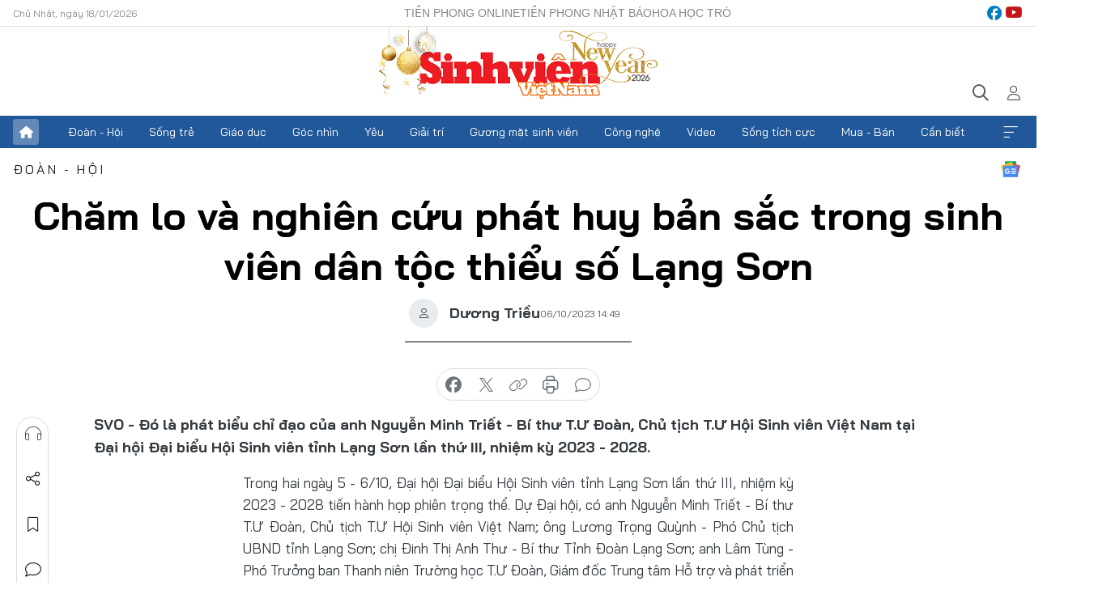

--- FILE ---
content_type: text/html;charset=utf-8
request_url: https://svvn.tienphong.vn/cham-lo-va-nghien-cuu-phat-huy-ban-sac-trong-sinh-vien-dan-toc-thieu-so-lang-son-post1575832.tpo
body_size: 16434
content:
<!DOCTYPE html> <html lang="vi" class="svvn "> <head> <title>Chăm lo và nghiên cứu phát huy bản sắc trong sinh viên dân tộc thiểu số Lạng Sơn | Báo điện tử Tiền Phong</title> <meta name="description" content="Đó là phát biểu chỉ đạo của anh Nguyễn Minh Triết - Bí thư T.Ư Đoàn, Chủ tịch T.Ư Hội Sinh viên Việt Nam tại Đại hội Đại biểu Hội Sinh viên tỉnh Lạng Sơn lần thứ III, nhiệm kỳ 2023 - 2028."/> <meta name="keywords" content="Nguyễn Minh Triết,Hội sinh viên,Hội sinh viên việt nam,Đại hội đại biểu,Hội Sinh viên tỉnh Lạng Sơn"/> <meta name="news_keywords" content="Nguyễn Minh Triết,Hội sinh viên,Hội sinh viên việt nam,Đại hội đại biểu,Hội Sinh viên tỉnh Lạng Sơn"/> <meta http-equiv="Content-Type" content="text/html; charset=utf-8" /> <meta http-equiv="X-UA-Compatible" content="IE=edge"/> <meta http-equiv="refresh" content="1800" /> <meta name="revisit-after" content="1 days" /> <meta name="viewport" content="width=device-width, initial-scale=1"> <meta http-equiv="content-language" content="vi" /> <meta name="format-detection" content="telephone=no"/> <meta name="format-detection" content="address=no"/> <meta name="apple-mobile-web-app-capable" content="yes"> <meta name="apple-mobile-web-app-status-bar-style" content="black"> <meta name="apple-mobile-web-app-title" content="Báo điện tử Tiền Phong"/> <meta name="referrer" content="no-referrer-when-downgrade"/> <link rel="shortcut icon" href="https://cdn.tienphong.vn/assets/web/styles/img/favicon-sv.ico" type="image/x-icon" /> <link rel="preconnect" href="https://cdn.tienphong.vn"/> <link rel="dns-prefetch" href="https://cdn.tienphong.vn"/> <link rel="dns-prefetch" href="//www.google-analytics.com" /> <link rel="dns-prefetch" href="//www.googletagmanager.com" /> <link rel="dns-prefetch" href="//stc.za.zaloapp.com" /> <link rel="dns-prefetch" href="//fonts.googleapis.com" /> <script> var cmsConfig = { domainDesktop: 'https://svvn.tienphong.vn', domainMobile: 'https://svvn.tienphong.vn', domainApi: 'https://api.tienphong.vn', domainStatic: 'https://cdn.tienphong.vn', domainLog: 'https://log.tienphong.vn', googleAnalytics: 'G-K67LPKGJT3,UA-160962626-1', siteId: 2, pageType: 1, objectId: 1575832, adsZone: 358, allowAds: true, adsLazy: true, antiAdblock: true, }; if (window.location.protocol !== 'https:' && window.location.hostname.indexOf('tienphong.vn') !== -1) { window.location = 'https://' + window.location.hostname + window.location.pathname + window.location.hash; } var USER_AGENT=window.navigator&&window.navigator.userAgent||"",IS_MOBILE=/Android|webOS|iPhone|iPod|BlackBerry|Windows Phone|IEMobile|Mobile Safari|Opera Mini/i.test(USER_AGENT);function setCookie(e,o,i){var n=new Date,i=(n.setTime(n.getTime()+24*i*60*60*1e3),"expires="+n.toUTCString());document.cookie=e+"="+o+"; "+i+";path=/;"}function getCookie(e){var o=document.cookie.indexOf(e+"="),i=o+e.length+1;return!o&&e!==document.cookie.substring(0,e.length)||-1===o?null:(-1===(e=document.cookie.indexOf(";",i))&&(e=document.cookie.length),unescape(document.cookie.substring(i,e)))}; </script> <script> if(USER_AGENT && USER_AGENT.indexOf("facebot") <= 0 && USER_AGENT.indexOf("facebookexternalhit") <= 0) { var query = ''; var hash = ''; if (window.location.search) query = window.location.search; if (window.location.hash) hash = window.location.hash; var canonicalUrl = 'https://svvn.tienphong.vn/cham-lo-va-nghien-cuu-phat-huy-ban-sac-trong-sinh-vien-dan-toc-thieu-so-lang-son-post1575832.tpo' + query + hash ; var curUrl = decodeURIComponent(window.location.href); if(!location.port && canonicalUrl.startsWith("http") && curUrl != canonicalUrl){ window.location.replace(canonicalUrl); } } </script> <meta property="fb:app_id" content="398178286982123"/> <meta property="fb:pages" content="102790913161840"/> <meta name="msvalidate.01" content="BC0AA17D821D5B4F14EA2B2DB830A6C9"/> <meta name="author" content="Báo điện tử Tiền Phong" /> <meta name="copyright" content="Copyright © 2026 by Báo điện tử Tiền Phong" /> <meta name="RATING" content="GENERAL" /> <meta name="GENERATOR" content="Báo điện tử Tiền Phong" /> <meta content="Báo điện tử Tiền Phong" itemprop="sourceOrganization" name="source"/> <meta content="news" itemprop="genre" name="medium"/> <meta name="robots" content="noarchive, max-image-preview:large, index, follow" /> <meta name="GOOGLEBOT" content="noarchive, max-image-preview:large, index, follow" /> <link rel="canonical" href="https://svvn.tienphong.vn/cham-lo-va-nghien-cuu-phat-huy-ban-sac-trong-sinh-vien-dan-toc-thieu-so-lang-son-post1575832.tpo" /> <meta property="og:site_name" content="Báo điện tử Tiền Phong"/> <meta property="og:rich_attachment" content="true"/> <meta property="og:type" content="article"/> <meta property="og:url" content="https://svvn.tienphong.vn/cham-lo-va-nghien-cuu-phat-huy-ban-sac-trong-sinh-vien-dan-toc-thieu-so-lang-son-post1575832.tpo"/> <meta property="og:image" content="https://cdn.tienphong.vn/images/bdfc554ea35983ad68a96e0050b6e2cb7ce662e262e88cd94128f4a91c2f19c9cd9408962fc98aa34f0ff8256d21520837a3b7016d8d23acbb14ddcf652171eba7adfdd70f1e3caee5fea40852432671a098859b51e5d608257e908079d0cca3/hoi-sinh-vien-lang-son21-3748.jpg.webp"/> <meta property="og:image:width" content="1200"/> <meta property="og:image:height" content="630"/> <meta property="og:title" content="Chăm lo và nghiên cứu phát huy bản sắc trong sinh viên dân tộc thiểu số Lạng Sơn"/> <meta property="og:description" content="Đó là phát biểu chỉ đạo của anh Nguyễn Minh Triết - Bí thư T.Ư Đoàn, Chủ tịch T.Ư Hội Sinh viên Việt Nam tại Đại hội Đại biểu Hội Sinh viên tỉnh Lạng Sơn lần thứ III, nhiệm kỳ 2023 - 2028."/> <meta name="twitter:card" value="summary"/> <meta name="twitter:url" content="https://svvn.tienphong.vn/cham-lo-va-nghien-cuu-phat-huy-ban-sac-trong-sinh-vien-dan-toc-thieu-so-lang-son-post1575832.tpo"/> <meta name="twitter:title" content="Chăm lo và nghiên cứu phát huy bản sắc trong sinh viên dân tộc thiểu số Lạng Sơn"/> <meta name="twitter:description" content="Đó là phát biểu chỉ đạo của anh Nguyễn Minh Triết - Bí thư T.Ư Đoàn, Chủ tịch T.Ư Hội Sinh viên Việt Nam tại Đại hội Đại biểu Hội Sinh viên tỉnh Lạng Sơn lần thứ III, nhiệm kỳ 2023 - 2028."/> <meta name="twitter:image" content="https://cdn.tienphong.vn/images/bdfc554ea35983ad68a96e0050b6e2cb7ce662e262e88cd94128f4a91c2f19c9cd9408962fc98aa34f0ff8256d21520837a3b7016d8d23acbb14ddcf652171eba7adfdd70f1e3caee5fea40852432671a098859b51e5d608257e908079d0cca3/hoi-sinh-vien-lang-son21-3748.jpg.webp"/> <meta name="twitter:site" content="@Báo điện tử Tiền Phong"/> <meta name="twitter:creator" content="@Báo điện tử Tiền Phong"/> <meta property="article:publisher" content="https://www.facebook.com/www.tienphong.vn/" /> <meta property="article:tag" content="Nguyễn Minh Triết,Hội sinh viên,Hội sinh viên việt nam,Đại hội đại biểu,Hội Sinh viên tỉnh Lạng Sơn"/> <meta property="article:section" content="Sinh viên Việt Nam,Đoàn - Hội" /> <meta property="article:published_time" content="2023-10-06T21:49:31+0700"/> <meta property="article:modified_time" content="2023-10-16T11:09:18+0700"/> <script type="application/ld+json"> { "@context" : "https://schema.org", "@type" : "WebSite", "name": "Báo điện tử Tiền Phong", "url": "https://hoahoctro.tienphong.vn", "alternateName" : "Sinh viên Việt Nam, Chuyên trang của Báo điện tử Tiền Phong", "potentialAction": { "@type": "SearchAction", "target": { "@type": "EntryPoint", "urlTemplate": "https://hoahoctro.tienphong.vn/search/?q={search_term_string}" }, "query-input": "required name=search_term_string" } } </script> <script type="application/ld+json"> { "@context":"http://schema.org", "@type":"BreadcrumbList", "itemListElement":[ { "@type":"ListItem", "position":1, "item":{ "@id":"https://svvn.tienphong.vn/svvn-doan-hoi/", "name":"Đoàn - Hội" } } ] } </script> <script type="application/ld+json"> { "@context": "http://schema.org", "@type": "NewsArticle", "mainEntityOfPage":{ "@type":"WebPage", "@id":"https://svvn.tienphong.vn/cham-lo-va-nghien-cuu-phat-huy-ban-sac-trong-sinh-vien-dan-toc-thieu-so-lang-son-post1575832.tpo" }, "headline": "Chăm lo và nghiên cứu phát huy bản sắc trong sinh viên dân tộc thiểu số Lạng Sơn", "description": "Đó là phát biểu chỉ đạo của anh Nguyễn Minh Triết - Bí thư T.Ư Đoàn, Chủ tịch T.Ư Hội Sinh viên Việt Nam tại Đại hội Đại biểu Hội Sinh viên tỉnh Lạng Sơn lần thứ III, nhiệm kỳ 2023 - 2028.", "image": { "@type": "ImageObject", "url": "https://cdn.tienphong.vn/images/bdfc554ea35983ad68a96e0050b6e2cb7ce662e262e88cd94128f4a91c2f19c9cd9408962fc98aa34f0ff8256d21520837a3b7016d8d23acbb14ddcf652171eba7adfdd70f1e3caee5fea40852432671a098859b51e5d608257e908079d0cca3/hoi-sinh-vien-lang-son21-3748.jpg.webp", "width" : 1200, "height" : 675 }, "datePublished": "2023-10-06T21:49:31+0700", "dateModified": "2023-10-16T11:09:18+0700", "author": { "@type": "Person", "name": "Dương Triều" }, "publisher": { "@type": "Organization", "name": "Báo điện tử Tiền Phong", "logo": { "@type": "ImageObject", "url": "https://cdn.tienphong.vn/assets/web/styles/img/tienphong-logo-2025.png" } } } </script> <link rel="preload" href="https://cdn.tienphong.vn/assets/web/styles/css/main.min-1.0.68.css" as="style"> <link rel="preload" href="https://cdn.tienphong.vn/assets/web/js/main.min-1.0.30.js" as="script"> <link rel="preload" href="https://common.mcms.one/assets/js/web/story.min-0.0.9.js" as="script"> <link rel="preload" href="https://cdn.tienphong.vn/assets/web/js/detail.min-1.0.19.js" as="script"> <link id="cms-style" rel="stylesheet" href="https://cdn.tienphong.vn/assets/web/styles/css/main.min-1.0.68.css"> <style>i.ic-live { background: url(http://cdn.tienphong.vn/assets/web/styles/img/liveicon-min.png) center 2px no-repeat; display: inline-block!important; background-size: contain; height: 24px; width: 48px;
} .ic-live::before { content: "";
} .rss-page li { list-style: square; margin-left: 30px;
} .rss-page li a { color: var(--primary);
} .rss-page ul ul { margin-bottom: inherit;
} .rss-page li li { list-style: circle;
} .hht .mega-menu .expand-wrapper .relate-website .tpo, .hht .mega-menu .relate-website-megamenu .tpo, .svvn .mega-menu .expand-wrapper .relate-website .tpo, .svvn .mega-menu .relate-website-megamenu .tpo { height: 30px;
} .hht .basic-box-13 .left .story:first-child .story__thumb img, .hht .basic-box-13 .right .story:first-child .story__thumb img { width: 670px;
} .hht #sdaWeb_SdaTop { padding-bottom: 20px;
}</style> <script type="text/javascript"> var _metaOgUrl = 'https://svvn.tienphong.vn/cham-lo-va-nghien-cuu-phat-huy-ban-sac-trong-sinh-vien-dan-toc-thieu-so-lang-son-post1575832.tpo'; var page_title = document.title; var tracked_url = window.location.pathname + window.location.search + window.location.hash; var cate_path = 'svvn-doan-hoi'; if (cate_path.length > 0) { tracked_url = "/" + cate_path + tracked_url; } </script> <script async="" src="https://www.googletagmanager.com/gtag/js?id=G-K67LPKGJT3"></script> <script> window.dataLayer = window.dataLayer || []; function gtag(){dataLayer.push(arguments);} gtag('js', new Date()); gtag('config', 'G-K67LPKGJT3', {page_path: tracked_url}); gtag('config', 'UA-160962626-1', {page_path: tracked_url}); </script> <script>window.dataLayer = window.dataLayer || [];dataLayer.push({'pageCategory': '/svvn\-doan\-hoi'});</script> <script> window.dataLayer = window.dataLayer || []; dataLayer.push({ 'event': 'Pageview', 'articleId': '1575832', 'articleTitle': 'Chăm lo và nghiên cứu phát huy bản sắc trong sinh viên dân tộc thiểu số Lạng Sơn', 'articleCategory': 'Sinh viên Việt Nam,Đoàn - Hội', 'articleAlowAds': true, 'articleAuthor': 'Dương Triều', 'articleType': 'detail', 'articleTags': 'Nguyễn Minh Triết,Hội sinh viên,Hội sinh viên việt nam,Đại hội đại biểu,Hội Sinh viên tỉnh Lạng Sơn', 'articlePublishDate': '2023-10-06T21:49:31+0700', 'articleThumbnail': 'https://cdn.tienphong.vn/images/bdfc554ea35983ad68a96e0050b6e2cb7ce662e262e88cd94128f4a91c2f19c9cd9408962fc98aa34f0ff8256d21520837a3b7016d8d23acbb14ddcf652171eba7adfdd70f1e3caee5fea40852432671a098859b51e5d608257e908079d0cca3/hoi-sinh-vien-lang-son21-3748.jpg.webp', 'articleShortUrl': 'https://svvn.tienphong.vn/cham-lo-va-nghien-cuu-phat-huy-ban-sac-trong-sinh-vien-dan-toc-thieu-so-lang-son-post1575832.tpo', 'articleFullUrl': 'https://svvn.tienphong.vn/cham-lo-va-nghien-cuu-phat-huy-ban-sac-trong-sinh-vien-dan-toc-thieu-so-lang-son-post1575832.tpo', }); </script> <script> window.dataLayer = window.dataLayer || []; dataLayer.push({'articleAuthor': 'Dương Triều', 'articleAuthorID': '0'}); </script> <script type='text/javascript'> gtag('event', 'article_page',{ 'articleId': '1575832', 'articleTitle': 'Chăm lo và nghiên cứu phát huy bản sắc trong sinh viên dân tộc thiểu số Lạng Sơn', 'articleCategory': 'Sinh viên Việt Nam,Đoàn - Hội', 'articleAlowAds': true, 'articleAuthor': 'Dương Triều', 'articleType': 'detail', 'articleTags': 'Nguyễn Minh Triết,Hội sinh viên,Hội sinh viên việt nam,Đại hội đại biểu,Hội Sinh viên tỉnh Lạng Sơn', 'articlePublishDate': '2023-10-06T21:49:31+0700', 'articleThumbnail': 'https://cdn.tienphong.vn/images/bdfc554ea35983ad68a96e0050b6e2cb7ce662e262e88cd94128f4a91c2f19c9cd9408962fc98aa34f0ff8256d21520837a3b7016d8d23acbb14ddcf652171eba7adfdd70f1e3caee5fea40852432671a098859b51e5d608257e908079d0cca3/hoi-sinh-vien-lang-son21-3748.jpg.webp', 'articleShortUrl': 'https://svvn.tienphong.vn/cham-lo-va-nghien-cuu-phat-huy-ban-sac-trong-sinh-vien-dan-toc-thieu-so-lang-son-post1575832.tpo', 'articleFullUrl': 'https://svvn.tienphong.vn/cham-lo-va-nghien-cuu-phat-huy-ban-sac-trong-sinh-vien-dan-toc-thieu-so-lang-son-post1575832.tpo', }); </script> <script type="text/javascript"> var videoAds = 'https://aj1559.online/zgpoJEXShlCdWvIQG_4UQFBj4pH2WLSug9RlVVhh6FO4BWtpb1pMho_mPLByXvNqidi76kgqVw1kIsZ9wpNmd8MBX_akW7L8'</script> <ins class="982a9496" data-key="6fc356d034197bedb75297640a6a1c75"></ins>
<script async src="https://aj1559.online/ba298f04.js"></script>
<script src="https://sdk.moneyoyo.com/v1/webpush.js?pid=mtEcx6BNu4-AKQQRI7k8jA" async></script> </head> <body class=" detail-page "> <div id="sdaWeb_SdaMasthead" class="rennab banner-top" data-platform="1" data-position="Web_SdaMasthead" style="display:none"> </div> <header class="site-header"> <div class="top-wrapper"> <div class="container"> <span class="time" id="today"></span> <div class="relate-website"> <a href="https://tienphong.vn" class="website tpo" target="_blank" rel="nofollow" title="Tiền Phong Online">Tiền Phong Online</a> <a href="https://tienphong.vn/nhat-bao/" class="website tpo" title="Tiền Phong Nhật báo" target="_blank" rel="nofollow">Tiền Phong Nhật báo</a> <a href="https://hoahoctro.tienphong.vn" class="website hht" target="_blank" rel="nofollow" title="Hoa Học trò">Hoa Học trò</a> </div> <div class="lang-social"> <div class="social"> <a href="https://www.facebook.com/www.tienphong.vn/" target="_blank" rel="nofollow" title="facebook"> <i class="ic-facebook"></i> </a> <a href="https://www.youtube.com/@baotienphong" target="_blank" rel="nofollow" title="youtube"> <i class="ic-youtube"></i> </a> </div> </div> </div> </div> <div class="main-wrapper"> <div class="container"> <h3><a class="logo" href="/" title="Báo điện tử Tiền Phong">Báo điện tử Tiền Phong</a></h3> <div class="search-wrapper"> <span class="ic-search"></span> <div class="search-form"> <input class="form-control txtsearch" placeholder="Tìm kiếm"> <i class="ic-close"></i> </div> </div> <div class="user" id="userprofile"> <span class="ic-user"></span> </div> </div> </div> <div class="navigation-wrapper"> <div class="container"> <ul class="menu"> <li><a href="/" class="home" title="Trang chủ">Trang chủ</a></li> <li> <a class="text" href="https://svvn.tienphong.vn/svvn-doan-hoi/" title="Đoàn - Hội">Đoàn - Hội</a> </li> <li> <a class="text" href="https://svvn.tienphong.vn/svvn-song-tre/" title="Sống trẻ">Sống trẻ</a> </li> <li> <a class="text" href="https://svvn.tienphong.vn/svvn-giao-duc/" title="Giáo dục">Giáo dục</a> </li> <li> <a class="text" href="https://svvn.tienphong.vn/svvn-goc-nhin/" title="Góc nhìn">Góc nhìn</a> </li> <li> <a class="text" href="https://svvn.tienphong.vn/svvn-yeu/" title="Yêu">Yêu</a> </li> <li> <a class="text" href="https://svvn.tienphong.vn/svvn-giai-tri/" title="Giải trí">Giải trí</a> </li> <li> <a class="text" href="https://svvn.tienphong.vn/svvn-guong-mat-sinh-vien/" title="Gương mặt sinh viên">Gương mặt sinh viên</a> </li> <li> <a class="text" href="https://svvn.tienphong.vn/svvn-cong-nghe/" title="Công nghệ">Công nghệ</a> </li> <li> <a class="text" href="https://svvn.tienphong.vn/svvn-video/" title="Video">Video</a> </li> <li> <a class="text" href="https://svvn.tienphong.vn/svvn-song-tich-cuc/" title="Sống tích cực">Sống tích cực</a> </li> <li> <a class="text" href="https://svvn.tienphong.vn/svvn-mua-ban/" title="Mua - Bán">Mua - Bán</a> </li> <li> <a class="text" href="https://svvn.tienphong.vn/svvn-can-biet/" title="Cần biết">Cần biết</a> </li> <li><a href="javascript:void(0);" class="expansion" title="Xem thêm">Xem thêm</a></li> </ul> <div class="mega-menu"> <div class="container"> <div class="menu-wrapper"> <div class="wrapper"> <span class="label">Chuyên mục</span> <div class="item"> <a class="title" href="https://svvn.tienphong.vn/svvn-doan-hoi/" title="Đoàn - Hội">Đoàn - Hội</a> </div> <div class="item"> <a class="title" href="https://svvn.tienphong.vn/svvn-song-tre/" title="Sống trẻ">Sống trẻ</a> </div> <div class="item"> <a class="title" href="https://svvn.tienphong.vn/svvn-giao-duc/" title="Giáo dục">Giáo dục</a> </div> <div class="item"> <a class="title" href="https://svvn.tienphong.vn/svvn-goc-nhin/" title="Góc nhìn">Góc nhìn</a> </div> <div class="item"> <a class="title" href="https://svvn.tienphong.vn/svvn-yeu/" title="Yêu">Yêu</a> </div> <div class="item"> <a class="title" href="https://svvn.tienphong.vn/svvn-giai-tri/" title="Giải trí">Giải trí</a> </div> <div class="item"> <a class="title" href="https://svvn.tienphong.vn/svvn-guong-mat-sinh-vien/" title="Gương mặt sinh viên">Gương mặt sinh viên</a> </div> <div class="item"> <a class="title" href="https://svvn.tienphong.vn/svvn-cong-nghe/" title="Công nghệ">Công nghệ</a> </div> <div class="item"> <a class="title" href="https://svvn.tienphong.vn/svvn-video/" title="Video">Video</a> </div> <div class="item"> <a class="title" href="https://svvn.tienphong.vn/svvn-song-tich-cuc/" title="Sống tích cực">Sống tích cực</a> </div> <div class="item"> <a class="title" href="https://svvn.tienphong.vn/svvn-mua-ban/" title="Mua - Bán">Mua - Bán</a> </div> <div class="item"> <a class="title" href="https://svvn.tienphong.vn/svvn-can-biet/" title="Cần biết">Cần biết</a> </div> </div> </div> <div class="expand-wrapper"> <div class="relate-website"> <span class="title">Các trang khác</span> <a href="https://tienphong.vn" class="website tpo" target="_blank" rel="nofollow" title="Tiền Phong Online">Tiền Phong Online</a> <a href="https://hoahoctro.tienphong.vn" class="website hht" target="_blank" rel="nofollow" title="Hoa Học Trò">Hoa Học Trò</a> </div> <div class="wrapper"> <span class="title">Liên hệ quảng cáo</span> <span class="text"> <i class="ic-phone"></i> <a href="tel:+84909559988">0909559988</a> </span> <span class="text"> <i class="ic-mail"></i> <a href="mailto:booking@baotienphong.com.vn">booking@baotienphong.com.vn</a> </span> </div> <div class="wrapper"> <span class="title">Tòa soạn</span> <span class="text"> <i class="ic-location"></i> <address>15 Hồ Xuân Hương, Hà Nội</address> </span> <span class="text"> <i class="ic-phone"></i> <a href="tel:+842439431250">024.39431250</a> </span> </div> <div class="wrapper"> <span class="title">Đặt mua báo in</span> <span class="text"> <i class="ic-phone"></i> <a href="tel:+842439439664">(024)39439664</a> </span> <span class="text"> <i class="ic-phone"></i> <a href="tel:+84908988666">0908988666</a> </span> </div> <div class="wrapper"> <a href="/ban-doc-lam-bao.tpo" class="send" title="Bạn đọc làm báo"><i class="ic-send"></i>Bạn đọc làm báo</a> <a href="#" class="companion" title="Đồng hành cùng Tiền phong">Đồng hành cùng Tiền phong</a> </div> <div class="link"> <a href="/toa-soan.tpo" class="text" title="Giới thiệu<">Giới thiệu</a> <a href="/nhat-bao/" class="text" title="Nhật báo">Nhật báo</a> <a href="/topics.html" class="text" title="Sự kiện">Sự kiện</a> <a href="/quang-cao.tpo" class="text" title="Quảng cáo">Quảng cáo</a> </div> <div class="top-social"> <a href="javascript:void(0);" class="title" title="Theo dõi Báo Tiền phong trên">Theo dõi Báo Tiền phong trên</a> <a href="https://www.facebook.com/www.tienphong.vn/" class="facebook" target="_blank" rel="nofollow">fb</a> <a href="https://www.youtube.com/@baotienphong" class="youtube" target="_blank" rel="nofollow">yt</a> <a href="https://www.tiktok.com/@baotienphong.official" class="tiktok" target="_blank" rel="nofollow">tt</a> <a href="https://zalo.me/783607375436573981" class="zalo" target="_blank" rel="nofollow">zl</a> <a href="https://news.google.com/publications/CAAiEF9pVTo7tHQ-AT_ZBUo_100qFAgKIhBfaVU6O7R0PgE_2QVKP9dN?hl=vi&gl=VN&ceid=VN:vi" class="google" target="_blank" rel="nofollow">gg</a> </div> </div> </div> </div> </div> </div> </header> <div class="site-body"> <div id="sdaWeb_SdaBackground" class="rennab " data-platform="1" data-position="Web_SdaBackground" style="display:none"> </div> <div class="container"> <div id="sdaWeb_SdaArticeTop" class="rennab " data-platform="1" data-position="Web_SdaArticeTop" style="display:none"> </div> <div class="article"> <div class="breadcrumb breadcrumb-detail"> <h2 class="main"> <a href="https://svvn.tienphong.vn/svvn-doan-hoi/" title="Đoàn - Hội" class="active">Đoàn - Hội</a> </h2> </div> <a href="https://news.google.com/publications/CAAiEF9pVTo7tHQ-AT_ZBUo_100qFAgKIhBfaVU6O7R0PgE_2QVKP9dN?hl=vi&gl=VN&ceid=VN:vi" class="img-ggnews" target="_blank" title="Google News">Google News</a> <div class="article__header"> <h1 class="article__title cms-title"> Chăm lo và nghiên cứu phát huy bản sắc trong sinh viên dân tộc thiểu số Lạng Sơn </h1> <div class="article__meta"> <div class="wrap-author"> <div class="author"> <span class="thumb"> </span> Dương Triều </div> </div> <time class="time" datetime="2023-10-06T21:49:31+0700" data-time="1696603771" data-friendly="false">06/10/2023 21:49</time> <meta class="cms-date" itemprop="datePublished" content="2023-10-06T21:49:31+0700"> </div> </div> <div class="features article__social"> <a href="#tts" title="Nghe"> <i class="ic-hear"></i>Nghe </a> <a href="javascript:void(0);" class="item" title="Chia sẻ" data-href="https://svvn.tienphong.vn/cham-lo-va-nghien-cuu-phat-huy-ban-sac-trong-sinh-vien-dan-toc-thieu-so-lang-son-post1575832.tpo" data-rel="facebook"> <i class="ic-share"></i>Chia sẻ </a> <a href="javascript:void(0);" class="sendbookmark hidden" onclick="ME.sendBookmark(this, 1575832);" data-id="1575832" title="Lưu bài viết"> <i class="ic-bookmark"></i>Lưu tin </a> <a href="#comment1575832" title="Bình luận"> <i class="ic-feedback"></i>Bình luận </a> <a href="https://svvn.tienphong.vn/svvn-doan-hoi/" title="Trở về"> <i class="ic-leftLong"></i>Trở về </a> </div> <div class="audio-social"> <div class="social article__social"> <a href="javascript:void(0);" class="item fb" data-href="https://svvn.tienphong.vn/cham-lo-va-nghien-cuu-phat-huy-ban-sac-trong-sinh-vien-dan-toc-thieu-so-lang-son-post1575832.tpo" data-rel="facebook" title="Facebook"> <i class="ic-facebook"></i>chia sẻ </a> <a href="javascript:void(0);" class="item twitterX" data-href="https://svvn.tienphong.vn/cham-lo-va-nghien-cuu-phat-huy-ban-sac-trong-sinh-vien-dan-toc-thieu-so-lang-son-post1575832.tpo" data-rel="twitter" title="Twitter"> <i class="ic-twitterX"></i>chia sẻ </a> <a href="javascript:void(0);" class="item link" data-href="https://svvn.tienphong.vn/cham-lo-va-nghien-cuu-phat-huy-ban-sac-trong-sinh-vien-dan-toc-thieu-so-lang-son-post1575832.tpo" data-rel="copy" title="Copy link"> <i class="ic-link"></i>copy link </a> <a href="javascript:void(0);" class="printer sendprint" title="In bài viết"> <i class="ic-printer"></i>in báo </a> <a href="#comment1575832" class="comment" title="Bình luận"> <i class="ic-feedback"></i>bình luận </a> </div> </div> <div class="article__sapo cms-desc"> SVO - Đó là phát biểu chỉ đạo của anh Nguyễn Minh Triết - Bí thư T.Ư Đoàn, Chủ tịch T.Ư Hội Sinh viên Việt Nam tại Đại hội Đại biểu Hội Sinh viên tỉnh Lạng Sơn lần thứ III, nhiệm kỳ 2023 - 2028.
</div> <div id="sdaWeb_SdaArticleAfterSapo" class="rennab " data-platform="1" data-position="Web_SdaArticleAfterSapo" style="display:none"> </div> <div class="article__body zce-content-body cms-body" itemprop="articleBody"> <p style="text-align: justify;">Trong hai ngày 5 - 6/10, Đại hội Đại biểu Hội Sinh viên tỉnh Lạng Sơn lần thứ III, nhiệm kỳ 2023 - 2028 tiến hành họp phiên trọng thể. Dự Đại hội, có anh Nguyễn Minh Triết - Bí thư T.Ư Đoàn, Chủ tịch T.Ư Hội Sinh viên Việt Nam; ông Lương Trọng Quỳnh - Phó Chủ tịch UBND tỉnh Lạng Sơn; chị Đinh Thị Anh Thư - Bí thư Tỉnh Đoàn Lạng Sơn; anh Lâm Tùng - Phó Trưởng ban Thanh niên Trường học T.Ư Đoàn, Giám đốc Trung tâm Hỗ trợ và phát triển Sinh viên Việt Nam; đại diện Ban Giám hiệu các trường cao đẳng trong tỉnh; cùng 200 đại biểu ưu tú, đại diện cho hơn 1.400 sinh viên toàn tỉnh.</p>
<table class="picture full-width" style="text-align: justify;"> <tbody> <tr> <td class="pic"><img data-image-id="3797532" src="[data-uri]" data-width="2500" data-height="1688" style="display: block; margin-left: auto; margin-right: auto;" class="lazyload cms-photo" data-large-src="https://cdn.tienphong.vn/images/8e202a7ebe082e7e6288a4a0247abd75266bb6b1fc299e6fef1b3f7119d9488038aa372bc9bb0b3b510188a962967f83bb672297f88b1e851b146b6ae64cb4a49e374a0a88b7624ed974e9f0e41dc047/hoi-sinh-vien-lang-son21-3748.jpg" data-src="https://cdn.tienphong.vn/images/814b5533c866dc3540018a126103e935266bb6b1fc299e6fef1b3f7119d9488038aa372bc9bb0b3b510188a962967f83bb672297f88b1e851b146b6ae64cb4a49e374a0a88b7624ed974e9f0e41dc047/hoi-sinh-vien-lang-son21-3748.jpg" alt="Anh Nguyễn Minh Triết - Bí thư T.Ư Đoàn, Chủ tịch T.Ư Hội Sinh viên Việt Nam, tặng hoa chúc mừng Đại hội." title="Anh Nguyễn Minh Triết - Bí thư T.Ư Đoàn, Chủ tịch T.Ư Hội Sinh viên Việt Nam, tặng hoa chúc mừng Đại hội." width="1390" height="938"></td> </tr> <tr> <td class="caption"> <p>Anh Nguyễn Minh Triết - Bí thư T.Ư Đoàn, Chủ tịch T.Ư Hội Sinh viên Việt Nam, tặng hoa chúc mừng Đại hội.</p></td> </tr> </tbody>
</table>
<p style="text-align: justify;">Đại hội có nhiệm vụ đánh giá kết quả thực hiện Nghị quyết Đại hội Đại biểu Hội Sinh viên tỉnh lần thứ II, nhiệm kỳ 2018 - 2023, quyết định phương hướng, nhiệm vụ công tác Hội và phong trào sinh viên nhiệm kỳ 2023 - 2028, xây dựng tổ chức Hội và phong trào sinh viên tỉnh Lạng Sơn vững mạnh, chăm lo, hỗ trợ sinh viên học tập tốt, rèn luyện tốt, tình nguyện, hội nhập, tiến quân vào khoa học công nghệ vì sự nghiệp công nghiệp hóa, hiện đại hóa đất nước.</p>
<table class="picture full-width" style="text-align: justify;"> <tbody> <tr> <td class="pic"><img data-image-id="3797538" src="[data-uri]" data-width="2500" data-height="1648" style="display: block; margin-left: auto; margin-right: auto;" class="lazyload cms-photo" data-large-src="https://cdn.tienphong.vn/images/8e202a7ebe082e7e6288a4a0247abd75266bb6b1fc299e6fef1b3f7119d9488038aa372bc9bb0b3b510188a962967f83bb672297f88b1e851b146b6ae64cb4a44bb28277c016bd2741e9330b2bffde7e/hoi-sinh-vien-lang-son20-7162.jpg" data-src="https://cdn.tienphong.vn/images/814b5533c866dc3540018a126103e935266bb6b1fc299e6fef1b3f7119d9488038aa372bc9bb0b3b510188a962967f83bb672297f88b1e851b146b6ae64cb4a44bb28277c016bd2741e9330b2bffde7e/hoi-sinh-vien-lang-son20-7162.jpg" alt="Anh Nguyễn Minh Triết - Bí thư T.Ư Đoàn, Chủ tịch T.Ư Hội Sinh viên Việt Nam, phát biểu chỉ đạo Đại hội." title="Anh Nguyễn Minh Triết - Bí thư T.Ư Đoàn, Chủ tịch T.Ư Hội Sinh viên Việt Nam, phát biểu chỉ đạo Đại hội." width="1390" height="916"></td> </tr> <tr> <td class="caption"> <p>Anh Nguyễn Minh Triết - Bí thư T.Ư Đoàn, Chủ tịch T.Ư Hội Sinh viên Việt Nam, phát biểu chỉ đạo Đại hội.</p></td> </tr> </tbody>
</table>
<p style="text-align: justify;">Phát biểu tại Đại hội, Bí thư T.Ư Đoàn, Chủ tịch T.Ư Hội Sinh viên Việt Nam Nguyễn Minh Triết biểu dương, đánh giá cao những thành tích xuất sắc của phong trào sinh viên và hoạt động của Hội Sinh viên các cấp trên địa bàn tỉnh nhiệm kỳ qua.</p>
<div class="sda_middle"> <div id="sdaWeb_SdaArticleMiddle" class="rennab fyi" data-platform="1" data-position="Web_SdaArticleMiddle"> </div>
</div>
<p style="text-align: justify;">Anh Nguyễn Minh Triết cũng gợi mở, với thế mạnh là tổ chức của những người trẻ ưu tú năng động và đầy nhiệt huyết, Hội Sinh viên tỉnh Lạng Sơn cần thể hiện rõ vai trò là đầu tàu, cốt cán trong phong trào sinh viên của tỉnh, có trách nhiệm tập hợp, đoàn kết đông đảo hội viên, sinh viên tham gia các hoạt động và thông qua các hoạt động, chương trình của mình phải giúp các bạn sinh viên hoàn thiện, phát triển bản thân tốt hơn, phát huy vai trò sinh viên là chủ thể trong các hoạt động.</p>
<p style="text-align: justify;">Anh Nguyễn Minh Triết đề nghị, các cấp Hội Sinh viên trong tỉnh tiếp tục tăng cường giáo dục lý tưởng cách mạng cho sinh viên, góp phần nuôi dưỡng khát vọng dân tộc, hình thành thế hệ thanh niên mới có phẩm chất tốt đẹp, có khí phách và quyết tâm hành động, có trách nhiệm với Tổ quốc, với nhân dân. Tiếp tục triển khai rộng rãi phong trào “Sinh viên 5 tốt”, góp phần xây dựng lớp sinh viên toàn diện, vừa hồng, vừa chuyên; đẩy mạnh các phong trào thi đua, phát huy vai trò xung kích, sáng tạo của sinh viên; chăm lo, hỗ trợ sinh viên về mọi mặt, đặc biệt là vấn đề khởi nghiệp, sáng tạo trong sinh viên.</p>
<table class="image-group-2" style="text-align: justify;"> <tbody> <tr> <td class="image"><img data-image-id="3797536" src="[data-uri]" data-width="2500" data-height="1875" class="lazyload cms-photo" data-large-src="https://cdn.tienphong.vn/images/8e202a7ebe082e7e6288a4a0247abd75266bb6b1fc299e6fef1b3f7119d9488038aa372bc9bb0b3b510188a962967f83bb672297f88b1e851b146b6ae64cb4a48b1f92764123c88830e8656fcaf063aa/hoi-sinh-vien-lang-son25-5204.jpg" data-src="https://cdn.tienphong.vn/images/814b5533c866dc3540018a126103e935266bb6b1fc299e6fef1b3f7119d9488038aa372bc9bb0b3b510188a962967f83bb672297f88b1e851b146b6ae64cb4a48b1f92764123c88830e8656fcaf063aa/hoi-sinh-vien-lang-son25-5204.jpg" alt="Các đại biểu tham quan gian hàng khởi nghiệp trong sinh viên." title="Các đại biểu tham quan gian hàng khởi nghiệp trong sinh viên." width="1390" height="1042"><img data-image-id="3797537" src="[data-uri]" data-width="2500" data-height="1875" class="lazyload cms-photo" data-large-src="https://cdn.tienphong.vn/images/8e202a7ebe082e7e6288a4a0247abd75266bb6b1fc299e6fef1b3f7119d9488038aa372bc9bb0b3b510188a962967f83bb672297f88b1e851b146b6ae64cb4a406edd2f1724cfb2a0c3ccfe158f9e88d/hoi-sinh-vien-lang-son26-1809.jpg" data-src="https://cdn.tienphong.vn/images/814b5533c866dc3540018a126103e935266bb6b1fc299e6fef1b3f7119d9488038aa372bc9bb0b3b510188a962967f83bb672297f88b1e851b146b6ae64cb4a406edd2f1724cfb2a0c3ccfe158f9e88d/hoi-sinh-vien-lang-son26-1809.jpg" alt="Các đại biểu tham quan gian hàng khởi nghiệp trong sinh viên." title="Các đại biểu tham quan gian hàng khởi nghiệp trong sinh viên." width="1390" height="1042"></td> </tr> <tr> <td class="caption"> <p style="text-align: center;">Các đại biểu tham quan gian hàng khởi nghiệp trong sinh viên.</p></td> </tr> </tbody>
</table>
<p style="text-align: justify;">Thay mặt Đoàn Chủ tịch Đại hội, chị Lê Thuỳ Dung - Phó Bí thư Tỉnh Đoàn, Chủ tịch Hội Sinh viên tỉnh Lạng Sơn gửi lời cảm ơn sâu sắc tới Ban Thư ký T.Ư Hội Sinh viên Việt Nam và Ban Thường vụ Tỉnh uỷ, lãnh đạo UBND tỉnh đã luôn dành sự quan tâm, chỉ đạo, tạo điều kiện thuận lợi cho công tác Hội và phong trào sinh viên toàn tỉnh.</p>
<p style="text-align: justify;">Thay mặt sinh viên tỉnh Lạng Sơn, chị Lê Thuỳ Dung phát biểu xin hứa sẽ tiếp tục kế thừa và phát huy những truyền thống của sinh viên tỉnh nhà, luôn đoàn kết, sáng tạo, đổi mới nội dung, phương thức hoạt động của Hội ở các cấp, nâng cao chất lượng, tích cực tham gia có hiệu quả các chương trình phát triển kinh tế - xã hội ở địa phương, góp phần thực hiện thắng lợi Nghị quyết Đại hội Đảng bộ các cấp đã đề ra, xứng đáng với sự tin tưởng, kỳ vọng của Hội cấp trên, của cấp ủy Đảng, chính quyền và nhân dân tỉnh nhà dành cho sinh viên.</p>
<div class="sda_middle"> <div id="sdaWeb_SdaArticleMiddle1" class="rennab fyi" data-platform="1" data-position="Web_SdaArticleMiddle1"> </div>
</div>
<table class="picture full-width" style="text-align: justify;"> <tbody> <tr> <td class="pic"><img data-image-id="3797534" src="[data-uri]" data-width="2500" data-height="1560" style="display: block; margin-left: auto; margin-right: auto;" class="lazyload cms-photo" data-large-src="https://cdn.tienphong.vn/images/8e202a7ebe082e7e6288a4a0247abd75266bb6b1fc299e6fef1b3f7119d9488038aa372bc9bb0b3b510188a962967f83bb672297f88b1e851b146b6ae64cb4a4850af162130ef3f32f699949c98f5a61/hoi-sinh-vien-lang-son23-2143.jpg" data-src="https://cdn.tienphong.vn/images/814b5533c866dc3540018a126103e935266bb6b1fc299e6fef1b3f7119d9488038aa372bc9bb0b3b510188a962967f83bb672297f88b1e851b146b6ae64cb4a4850af162130ef3f32f699949c98f5a61/hoi-sinh-vien-lang-son23-2143.jpg" alt="Ban Chấp hành Hội Sinh viên tỉnh Lạng Sơn ra mắt Đại hội." title="Ban Chấp hành Hội Sinh viên tỉnh Lạng Sơn ra mắt Đại hội." width="1390" height="867"></td> </tr> <tr> <td class="caption"> <p>Ban Chấp hành Hội Sinh viên tỉnh Lạng Sơn ra mắt Đại hội.</p></td> </tr> </tbody>
</table>
<p style="text-align: justify;">Tại Đại hội, Hội Sinh viên tỉnh khóa III, nhiệm kỳ 2023 - 2028 và Hội Doanh dân trẻ tỉnh đã ký kết thỏa thuận hợp tác nhằm hỗ trợ, kết nối để sinh viên có cơ hội tiếp cận với các doanh nghiệp trên địa bàn tỉnh sau khi ra trường. Đây là dấu ấn mới của Hội Sinh viên tỉnh nhiệm kỳ 2023 - 2028 trong việc phối hợp với các sở, ngành và doanh nghiệp địa phương.</p>
<table class="picture full-width" style="text-align: justify;"> <tbody> <tr> <td class="pic"><img data-image-id="3797535" src="[data-uri]" data-width="2500" data-height="1520" style="display: block; margin-left: auto; margin-right: auto;" class="lazyload cms-photo" data-large-src="https://cdn.tienphong.vn/images/8e202a7ebe082e7e6288a4a0247abd75266bb6b1fc299e6fef1b3f7119d9488038aa372bc9bb0b3b510188a962967f83bb672297f88b1e851b146b6ae64cb4a48eefa30f3902dfdbf82f2580566b18c0/hoi-sinh-vien-lang-son24-540.jpg" data-src="https://cdn.tienphong.vn/images/814b5533c866dc3540018a126103e935266bb6b1fc299e6fef1b3f7119d9488038aa372bc9bb0b3b510188a962967f83bb672297f88b1e851b146b6ae64cb4a48eefa30f3902dfdbf82f2580566b18c0/hoi-sinh-vien-lang-son24-540.jpg" alt="Cũng tại Đại hội, 2 tập thể, 3 cá nhân được nhận Bằng khen của T.Ư Hội Sinh viên Việt Nam; 8 tập thể và 24 cá nhân có thành tích xuất sắc trong công tác Hội và phong trào sinh viên giai đoạn 2018 - 2023 được nhận Bằng khen của Hội Sinh viên tỉnh Lạng Sơn." title="Cũng tại Đại hội, 2 tập thể, 3 cá nhân được nhận Bằng khen của T.Ư Hội Sinh viên Việt Nam; 8 tập thể và 24 cá nhân có thành tích xuất sắc trong công tác Hội và phong trào sinh viên giai đoạn 2018 - 2023 được nhận Bằng khen của Hội Sinh viên tỉnh Lạng Sơn." width="1390" height="845"></td> </tr> <tr> <td class="caption"> <p>Cũng tại Đại hội, 2 tập thể, 3 cá nhân được nhận Bằng khen của T.Ư Hội Sinh viên Việt Nam; 8 tập thể và 24 cá nhân có thành tích xuất sắc trong công tác Hội và phong trào sinh viên giai đoạn 2018 - 2023 được nhận Bằng khen của Hội Sinh viên tỉnh Lạng Sơn.</p></td> </tr> </tbody>
</table>
<p style="text-align: justify;">Trước đó, chiều ngày 5/10, Đại hội phiên thứ nhất đã hiệp thương bầu 23 anh, chị tham gia Ban Chấp hành Hội Sinh viên tỉnh Lạng Sơn khoá III, 7 anh, chị tham gia Ban Kiểm tra Hội Sinh viên tỉnh khoá III, nhiệm kỳ 2023 - 2028.</p>
<table class="picture full-width" style="text-align: justify;"> <tbody> <tr> <td class="pic"><img data-image-id="3797531" src="[data-uri]" data-width="2500" data-height="1563" style="display: block; margin-left: auto; margin-right: auto;" class="lazyload cms-photo" data-large-src="https://cdn.tienphong.vn/images/8e202a7ebe082e7e6288a4a0247abd75266bb6b1fc299e6fef1b3f7119d9488038aa372bc9bb0b3b510188a962967f832b9026977c0704600e2736bcb2a25077df354a920d4964c327b2b5721c085e8a/hoi-sinh-vien-lang-son32-2759.jpg" data-src="https://cdn.tienphong.vn/images/814b5533c866dc3540018a126103e935266bb6b1fc299e6fef1b3f7119d9488038aa372bc9bb0b3b510188a962967f832b9026977c0704600e2736bcb2a25077df354a920d4964c327b2b5721c085e8a/hoi-sinh-vien-lang-son32-2759.jpg" alt="200 đại biểu ưu tú, đại diện hơn 1.400 sinh viên toàn tỉnh tham dự Đại hội đại biểu Hội Sinh viên tỉnh Lạng Sơn lần thứ III, nhiệm kỳ 2023 - 2028." title="200 đại biểu ưu tú, đại diện hơn 1.400 sinh viên toàn tỉnh tham dự Đại hội đại biểu Hội Sinh viên tỉnh Lạng Sơn lần thứ III, nhiệm kỳ 2023 - 2028." width="1390" height="869"></td> </tr> <tr> <td class="caption"> <p>200 đại biểu ưu tú, đại diện hơn 1.400 sinh viên toàn tỉnh tham dự Đại hội đại biểu Hội Sinh viên tỉnh Lạng Sơn lần thứ III, nhiệm kỳ 2023 - 2028.</p></td> </tr> </tbody>
</table>
<div class="sda_middle"> <div id="sdaWeb_SdaArticleMiddle2" class="rennab fyi" data-platform="1" data-position="Web_SdaArticleMiddle2"> </div>
</div>
<p style="text-align: justify;">Tại Hội nghị BCH Hội Sinh viên tỉnh Lạng Sơn lần thứ chị Lê Thuỳ Dung - Phó Bí thư Tỉnh Đoàn, Chủ tịch Hội Sinh viên tỉnh khóa II tiếp tục được tín nhiệm hiệp thương bầu giữ chức Chủ tịch Hội Sinh viên tỉnh khóa III. Chị Phan Thanh Linh - Trưởng ban Thanh thiếu nhi trường học Tỉnh Đoàn, Phó Chủ tịch thường trực Hội Sinh viên tỉnh khóa II được tín nhiệm hiệp thương bầu giữ chức Phó Chủ tịch Hội Sinh viên tỉnh khoá III.</p> <div id="sdaWeb_SdaArticleAfterBody" class="rennab " data-platform="1" data-position="Web_SdaArticleAfterBody" style="display:none"> </div> </div> <div class="article-footer"> <div class="article__author"> <span class="name">Dương Triều</span> </div> <div class="article__tag"> <a href="https://svvn.tienphong.vn/tu-khoa/nguyen-minh-triet-tag155946.tpo" title="Nguyễn Minh Triết">#Nguyễn Minh Triết</a> <a href="https://svvn.tienphong.vn/tu-khoa/hoi-sinh-vien-tag107658.tpo" title="Hội sinh viên">#Hội sinh viên</a> <a href="https://svvn.tienphong.vn/tu-khoa/hoi-sinh-vien-viet-nam-tag107678.tpo" title="Hội sinh viên việt nam">#Hội sinh viên việt nam</a> <a href="https://svvn.tienphong.vn/tu-khoa/dai-hoi-dai-bieu-tag61479.tpo" title="Đại hội đại biểu">#Đại hội đại biểu</a> <a href="https://svvn.tienphong.vn/tu-khoa.tpo?q=Hội Sinh viên tỉnh Lạng Sơn" title="Hội Sinh viên tỉnh Lạng Sơn">#Hội Sinh viên tỉnh Lạng Sơn</a> </div> <div id="sdaWeb_SdaArticleAfterTag" class="rennab " data-platform="1" data-position="Web_SdaArticleAfterTag" style="display:none"> </div> <div class="related-news"> <h3 class="box-heading"> <span class="title">Xem thêm</span> </h3> <div class="box-content" data-source="svvn-related-news"> <article class="story"> <figure class="story__thumb"> <a class="cms-link" href="https://svvn.tienphong.vn/sinh-vien-lang-son-dang-huong-tai-tuong-dai-chu-tich-ho-chi-minh-post1575652.tpo" title="Sinh viên Lạng Sơn dâng hương tại tượng đài Chủ tịch Hồ Chí Minh"> <img class="lazyload" src="[data-uri]" data-src="https://cdn.tienphong.vn/images/fee71bdc9a9b5a388dc31f19163e1c4b3d2b0107877f98740368d31c3698f05ba4110ae8e3259814f87b4741977720228216840f85f967c959f841528612a53ac8f5ba83a9827aee4963c99a4381fa5c05745bf6a6c78ab0f8d083733f2f2d61/hoi-sinh-vien-lang-son20-7655.jpg.webp" data-srcset="https://cdn.tienphong.vn/images/fee71bdc9a9b5a388dc31f19163e1c4b3d2b0107877f98740368d31c3698f05ba4110ae8e3259814f87b4741977720228216840f85f967c959f841528612a53ac8f5ba83a9827aee4963c99a4381fa5c05745bf6a6c78ab0f8d083733f2f2d61/hoi-sinh-vien-lang-son20-7655.jpg.webp 1x, https://cdn.tienphong.vn/images/35f1b18191b4f1c3f3659b8aee9d6a253d2b0107877f98740368d31c3698f05ba4110ae8e3259814f87b4741977720228216840f85f967c959f841528612a53ac8f5ba83a9827aee4963c99a4381fa5c05745bf6a6c78ab0f8d083733f2f2d61/hoi-sinh-vien-lang-son20-7655.jpg.webp 2x" alt="Sinh viên Lạng Sơn dâng hương tại tượng đài Chủ tịch Hồ Chí Minh"> <noscript><img src="https://cdn.tienphong.vn/images/fee71bdc9a9b5a388dc31f19163e1c4b3d2b0107877f98740368d31c3698f05ba4110ae8e3259814f87b4741977720228216840f85f967c959f841528612a53ac8f5ba83a9827aee4963c99a4381fa5c05745bf6a6c78ab0f8d083733f2f2d61/hoi-sinh-vien-lang-son20-7655.jpg.webp" srcset="https://cdn.tienphong.vn/images/fee71bdc9a9b5a388dc31f19163e1c4b3d2b0107877f98740368d31c3698f05ba4110ae8e3259814f87b4741977720228216840f85f967c959f841528612a53ac8f5ba83a9827aee4963c99a4381fa5c05745bf6a6c78ab0f8d083733f2f2d61/hoi-sinh-vien-lang-son20-7655.jpg.webp 1x, https://cdn.tienphong.vn/images/35f1b18191b4f1c3f3659b8aee9d6a253d2b0107877f98740368d31c3698f05ba4110ae8e3259814f87b4741977720228216840f85f967c959f841528612a53ac8f5ba83a9827aee4963c99a4381fa5c05745bf6a6c78ab0f8d083733f2f2d61/hoi-sinh-vien-lang-son20-7655.jpg.webp 2x" alt="Sinh viên Lạng Sơn dâng hương tại tượng đài Chủ tịch Hồ Chí Minh" class="image-fallback"></noscript> </a> </figure> <h2 class="story__heading" data-tracking="1575652"> <a class="cms-link " href="https://svvn.tienphong.vn/sinh-vien-lang-son-dang-huong-tai-tuong-dai-chu-tich-ho-chi-minh-post1575652.tpo" title="Sinh viên Lạng Sơn dâng hương tại tượng đài Chủ tịch Hồ Chí Minh"> <i class="ic-photo"></i> Sinh viên Lạng Sơn dâng hương tại tượng đài Chủ tịch Hồ Chí Minh </a> </h2> </article> <article class="story"> <h2 class="story__heading" data-tracking="1575449"> <a class="cms-link " href="https://svvn.tienphong.vn/nhung-dau-an-cua-hoi-sinh-vien-tinh-lang-son-nhiem-ky-2018-2023-post1575449.tpo" title="Những dấu ấn của Hội Sinh viên tỉnh Lạng Sơn nhiệm kỳ 2018 - 2023"> <i class="ic-video"></i> Những dấu ấn của Hội Sinh viên tỉnh Lạng Sơn nhiệm kỳ 2018 - 2023 </a> </h2> </article> <article class="story"> <h2 class="story__heading" data-tracking="1548426"> <a class="cms-link " href="https://svvn.tienphong.vn/tinh-nguyen-vien-truong-dh-ngoai-thuong-xuat-quan-chien-dich-mua-he-xanh-tai-lang-son-post1548426.tpo" title="Tình nguyện viên trường ĐH Ngoại thương xuất quân chiến dịch ‘Mùa Hè Xanh’ tại Lạng Sơn"> <i class="ic-photo"></i> Tình nguyện viên trường ĐH Ngoại thương xuất quân chiến dịch ‘Mùa Hè Xanh’ tại Lạng Sơn </a> </h2> </article> <article class="story"> <h2 class="story__heading" data-tracking="1537699"> <a class="cms-link " href="https://svvn.tienphong.vn/lang-son-ra-mat-6-doi-hinh-thanh-nien-xung-kich-trong-chien-dich-thanh-nien-tinh-nguyen-he-post1537699.tpo" title="Lạng Sơn ra mắt 6 đội hình thanh niên xung kích trong chiến dịch Thanh niên tình nguyện Hè"> Lạng Sơn ra mắt 6 đội hình thanh niên xung kích trong chiến dịch Thanh niên tình nguyện Hè </a> </h2> </article> <article class="story"> <h2 class="story__heading" data-tracking="1479134"> <a class="cms-link " href="https://svvn.tienphong.vn/thac-si-dan-toc-tay-tai-dac-cu-chuc-danh-bi-thu-tinh-doan-lang-son-post1479134.tpo" title="Thạc sĩ dân tộc Tày tái đắc cử chức danh Bí thư Tỉnh Đoàn Lạng Sơn"> <i class="ic-photo"></i> Thạc sĩ dân tộc Tày tái đắc cử chức danh Bí thư Tỉnh Đoàn Lạng Sơn </a> </h2> </article> </div> </div> <div id="sdaWeb_SdaArticleAfterRelated" class="rennab " data-platform="1" data-position="Web_SdaArticleAfterRelated" style="display:none"> </div> <div class="wrap-comment" id="comment1575832" data-id="1575832" data-type="20"></div> <div id="sdaWeb_SdaArticleAfterComment" class="rennab " data-platform="1" data-position="Web_SdaArticleAfterComment" style="display:none"> </div> </div> </div> <div class="col size-300"> <div class="main-col content-col"> <div id="sdaWeb_SdaArticleAfterBody1" class="rennab " data-platform="1" data-position="Web_SdaArticleAfterBody1" style="display:none"> </div> <div id="sdaWeb_SdaArticleAfterBody2" class="rennab " data-platform="1" data-position="Web_SdaArticleAfterBody2" style="display:none"> </div> <div class="basic-box-9"> <h3 class="box-heading"> <a href="https://svvn.tienphong.vn/svvn-doan-hoi/" title="Đoàn - Hội" class="title"> Cùng chuyên mục </a> </h3> <div class="box-content content-list" data-source="svvn-recommendation-358"> <article class="story" data-id="1813953"> <figure class="story__thumb"> <a class="cms-link" href="https://svvn.tienphong.vn/mang-niem-vui-tet-som-den-ba-con-kho-khan-tai-vung-bien-gioi-tinh-an-giang-post1813953.tpo" title="Mang niềm vui Tết sớm đến bà con khó khăn tại vùng biên giới tỉnh An Giang"> <img class="lazyload" src="[data-uri]" data-src="https://cdn.tienphong.vn/images/019256cb2179910383843ba1255a3f65e78a9721e4d0ba7f7cc8f6a0797397dc7e36d8d2608dc985c614625024072a5ad600b3b07d96dbae874afc747449cc7cd0b43349b1c8306f18dbd871b1c3a6fda098859b51e5d608257e908079d0cca3/z7440880137158-6ca210bab565b7d8c1ff8a437558ec95.jpg.webp" data-srcset="https://cdn.tienphong.vn/images/019256cb2179910383843ba1255a3f65e78a9721e4d0ba7f7cc8f6a0797397dc7e36d8d2608dc985c614625024072a5ad600b3b07d96dbae874afc747449cc7cd0b43349b1c8306f18dbd871b1c3a6fda098859b51e5d608257e908079d0cca3/z7440880137158-6ca210bab565b7d8c1ff8a437558ec95.jpg.webp 1x, https://cdn.tienphong.vn/images/0e76c0e9adfba8782556fa5d8334a040e78a9721e4d0ba7f7cc8f6a0797397dc7e36d8d2608dc985c614625024072a5ad600b3b07d96dbae874afc747449cc7cd0b43349b1c8306f18dbd871b1c3a6fda098859b51e5d608257e908079d0cca3/z7440880137158-6ca210bab565b7d8c1ff8a437558ec95.jpg.webp 2x" alt="Mang niềm vui Tết sớm đến bà con khó khăn tại vùng biên giới tỉnh An Giang"> <noscript><img src="https://cdn.tienphong.vn/images/019256cb2179910383843ba1255a3f65e78a9721e4d0ba7f7cc8f6a0797397dc7e36d8d2608dc985c614625024072a5ad600b3b07d96dbae874afc747449cc7cd0b43349b1c8306f18dbd871b1c3a6fda098859b51e5d608257e908079d0cca3/z7440880137158-6ca210bab565b7d8c1ff8a437558ec95.jpg.webp" srcset="https://cdn.tienphong.vn/images/019256cb2179910383843ba1255a3f65e78a9721e4d0ba7f7cc8f6a0797397dc7e36d8d2608dc985c614625024072a5ad600b3b07d96dbae874afc747449cc7cd0b43349b1c8306f18dbd871b1c3a6fda098859b51e5d608257e908079d0cca3/z7440880137158-6ca210bab565b7d8c1ff8a437558ec95.jpg.webp 1x, https://cdn.tienphong.vn/images/0e76c0e9adfba8782556fa5d8334a040e78a9721e4d0ba7f7cc8f6a0797397dc7e36d8d2608dc985c614625024072a5ad600b3b07d96dbae874afc747449cc7cd0b43349b1c8306f18dbd871b1c3a6fda098859b51e5d608257e908079d0cca3/z7440880137158-6ca210bab565b7d8c1ff8a437558ec95.jpg.webp 2x" alt="Mang niềm vui Tết sớm đến bà con khó khăn tại vùng biên giới tỉnh An Giang" class="image-fallback"></noscript> </a> </figure> <h2 class="story__heading" data-tracking="1813953"> <a class="cms-link " href="https://svvn.tienphong.vn/mang-niem-vui-tet-som-den-ba-con-kho-khan-tai-vung-bien-gioi-tinh-an-giang-post1813953.tpo" title="Mang niềm vui Tết sớm đến bà con khó khăn tại vùng biên giới tỉnh An Giang"> Mang niềm vui Tết sớm đến bà con khó khăn tại vùng biên giới tỉnh An Giang </a> </h2> </article> <article class="story" data-id="1811644"> <figure class="story__thumb"> <a class="cms-link" href="https://svvn.tienphong.vn/sinh-vien-thu-do-tiep-noi-truyen-thong-nuoi-duong-khat-vong-cong-hien-post1811644.tpo" title="Sinh viên Thủ đô tiếp nối truyền thống, nuôi dưỡng khát vọng cống hiến"> <img class="lazyload" src="[data-uri]" data-src="https://cdn.tienphong.vn/images/e95f30cf211d154fa32ccdf70cf14d8c03436aecd5b115186fdaa0524b0d32a144d8e6a3336b82a4ca91420aa4772c92a37e34298c09e6e8f8a08725973de5b11bffa61994aee305599e85ffd4e9bacd/sv-sinh-vien-5-totddt-6521.jpg.webp" data-srcset="https://cdn.tienphong.vn/images/e95f30cf211d154fa32ccdf70cf14d8c03436aecd5b115186fdaa0524b0d32a144d8e6a3336b82a4ca91420aa4772c92a37e34298c09e6e8f8a08725973de5b11bffa61994aee305599e85ffd4e9bacd/sv-sinh-vien-5-totddt-6521.jpg.webp 1x, https://cdn.tienphong.vn/images/be2c86228c73711906d6538d3686da5b03436aecd5b115186fdaa0524b0d32a144d8e6a3336b82a4ca91420aa4772c92a37e34298c09e6e8f8a08725973de5b11bffa61994aee305599e85ffd4e9bacd/sv-sinh-vien-5-totddt-6521.jpg.webp 2x" alt="Sinh viên Thủ đô tiếp nối truyền thống, nuôi dưỡng khát vọng cống hiến"> <noscript><img src="https://cdn.tienphong.vn/images/e95f30cf211d154fa32ccdf70cf14d8c03436aecd5b115186fdaa0524b0d32a144d8e6a3336b82a4ca91420aa4772c92a37e34298c09e6e8f8a08725973de5b11bffa61994aee305599e85ffd4e9bacd/sv-sinh-vien-5-totddt-6521.jpg.webp" srcset="https://cdn.tienphong.vn/images/e95f30cf211d154fa32ccdf70cf14d8c03436aecd5b115186fdaa0524b0d32a144d8e6a3336b82a4ca91420aa4772c92a37e34298c09e6e8f8a08725973de5b11bffa61994aee305599e85ffd4e9bacd/sv-sinh-vien-5-totddt-6521.jpg.webp 1x, https://cdn.tienphong.vn/images/be2c86228c73711906d6538d3686da5b03436aecd5b115186fdaa0524b0d32a144d8e6a3336b82a4ca91420aa4772c92a37e34298c09e6e8f8a08725973de5b11bffa61994aee305599e85ffd4e9bacd/sv-sinh-vien-5-totddt-6521.jpg.webp 2x" alt="Sinh viên Thủ đô tiếp nối truyền thống, nuôi dưỡng khát vọng cống hiến" class="image-fallback"></noscript> </a> </figure> <h2 class="story__heading" data-tracking="1811644"> <a class="cms-link " href="https://svvn.tienphong.vn/sinh-vien-thu-do-tiep-noi-truyen-thong-nuoi-duong-khat-vong-cong-hien-post1811644.tpo" title="Sinh viên Thủ đô tiếp nối truyền thống, nuôi dưỡng khát vọng cống hiến"> <i class="ic-photo"></i> Sinh viên Thủ đô tiếp nối truyền thống, nuôi dưỡng khát vọng cống hiến </a> </h2> </article> <article class="story" data-id="1811338"> <figure class="story__thumb"> <a class="cms-link" href="https://svvn.tienphong.vn/sinh-vien-viet-nam-truoc-duong-bang-khoa-hoc-cong-nghe-post1811338.tpo" title="Sinh viên Việt Nam trước &#39;đường băng&#39; khoa học – công nghệ"> <img class="lazyload" src="[data-uri]" data-src="https://cdn.tienphong.vn/images/11e93f4b0c14035102c48cccef1f7da1042818d59c2a36d6319d03f85d9959d154fc2e83b067dc6c133cb0e9890ca82cdd80caa099e22b59cd6810c94845f205/svvn-cover-2054.jpg.webp" data-srcset="https://cdn.tienphong.vn/images/11e93f4b0c14035102c48cccef1f7da1042818d59c2a36d6319d03f85d9959d154fc2e83b067dc6c133cb0e9890ca82cdd80caa099e22b59cd6810c94845f205/svvn-cover-2054.jpg.webp 1x, https://cdn.tienphong.vn/images/0f6de6fc60108de797947209b31dd286042818d59c2a36d6319d03f85d9959d154fc2e83b067dc6c133cb0e9890ca82cdd80caa099e22b59cd6810c94845f205/svvn-cover-2054.jpg.webp 2x" alt="Sinh viên Việt Nam trước &#39;đường băng&#39; khoa học – công nghệ"> <noscript><img src="https://cdn.tienphong.vn/images/11e93f4b0c14035102c48cccef1f7da1042818d59c2a36d6319d03f85d9959d154fc2e83b067dc6c133cb0e9890ca82cdd80caa099e22b59cd6810c94845f205/svvn-cover-2054.jpg.webp" srcset="https://cdn.tienphong.vn/images/11e93f4b0c14035102c48cccef1f7da1042818d59c2a36d6319d03f85d9959d154fc2e83b067dc6c133cb0e9890ca82cdd80caa099e22b59cd6810c94845f205/svvn-cover-2054.jpg.webp 1x, https://cdn.tienphong.vn/images/0f6de6fc60108de797947209b31dd286042818d59c2a36d6319d03f85d9959d154fc2e83b067dc6c133cb0e9890ca82cdd80caa099e22b59cd6810c94845f205/svvn-cover-2054.jpg.webp 2x" alt="Sinh viên Việt Nam trước &#39;đường băng&#39; khoa học – công nghệ" class="image-fallback"></noscript> </a> </figure> <h2 class="story__heading" data-tracking="1811338"> <a class="cms-link " href="https://svvn.tienphong.vn/sinh-vien-viet-nam-truoc-duong-bang-khoa-hoc-cong-nghe-post1811338.tpo" title="Sinh viên Việt Nam trước &#39;đường băng&#39; khoa học – công nghệ"> Sinh viên Việt Nam trước 'đường băng' khoa học – công nghệ </a> </h2> </article> <article class="story" data-id="1811315"> <figure class="story__thumb"> <a class="cms-link" href="https://svvn.tienphong.vn/10-cong-trinh-thanh-nien-tieu-bieu-toan-quoc-nam-2025-post1811315.tpo" title="10 công trình thanh niên tiêu biểu toàn quốc năm 2025"> <img class="lazyload" src="[data-uri]" data-src="https://cdn.tienphong.vn/images/e95f30cf211d154fa32ccdf70cf14d8c956e83c578b48acd88ad16e5067796ba54e50ff77dcd99032a1913e21578ce0ae2f30feced66b0472f23d39d7a7143e5/sv-di-anhdsc-6712.jpg.webp" data-srcset="https://cdn.tienphong.vn/images/e95f30cf211d154fa32ccdf70cf14d8c956e83c578b48acd88ad16e5067796ba54e50ff77dcd99032a1913e21578ce0ae2f30feced66b0472f23d39d7a7143e5/sv-di-anhdsc-6712.jpg.webp 1x, https://cdn.tienphong.vn/images/be2c86228c73711906d6538d3686da5b956e83c578b48acd88ad16e5067796ba54e50ff77dcd99032a1913e21578ce0ae2f30feced66b0472f23d39d7a7143e5/sv-di-anhdsc-6712.jpg.webp 2x" alt="10 công trình thanh niên tiêu biểu toàn quốc năm 2025"> <noscript><img src="https://cdn.tienphong.vn/images/e95f30cf211d154fa32ccdf70cf14d8c956e83c578b48acd88ad16e5067796ba54e50ff77dcd99032a1913e21578ce0ae2f30feced66b0472f23d39d7a7143e5/sv-di-anhdsc-6712.jpg.webp" srcset="https://cdn.tienphong.vn/images/e95f30cf211d154fa32ccdf70cf14d8c956e83c578b48acd88ad16e5067796ba54e50ff77dcd99032a1913e21578ce0ae2f30feced66b0472f23d39d7a7143e5/sv-di-anhdsc-6712.jpg.webp 1x, https://cdn.tienphong.vn/images/be2c86228c73711906d6538d3686da5b956e83c578b48acd88ad16e5067796ba54e50ff77dcd99032a1913e21578ce0ae2f30feced66b0472f23d39d7a7143e5/sv-di-anhdsc-6712.jpg.webp 2x" alt="10 công trình thanh niên tiêu biểu toàn quốc năm 2025" class="image-fallback"></noscript> </a> </figure> <h2 class="story__heading" data-tracking="1811315"> <a class="cms-link " href="https://svvn.tienphong.vn/10-cong-trinh-thanh-nien-tieu-bieu-toan-quoc-nam-2025-post1811315.tpo" title="10 công trình thanh niên tiêu biểu toàn quốc năm 2025"> <i class="ic-photo"></i> 10 công trình thanh niên tiêu biểu toàn quốc năm 2025 </a> </h2> </article> <article class="story" data-id="1811163"> <figure class="story__thumb"> <a class="cms-link" href="https://svvn.tienphong.vn/khai-mac-hoi-nghi-ban-thuong-vu-trung-uong-doan-lan-thu-13-khoa-xii-post1811163.tpo" title="Khai mạc Hội nghị Ban Thường vụ Trung ương Đoàn lần thứ 13, khóa XII"> <img class="lazyload" src="[data-uri]" data-src="https://cdn.tienphong.vn/images/e95f30cf211d154fa32ccdf70cf14d8c03436aecd5b115186fdaa0524b0d32a103e25b46d55d7380b436df2eb76d197bbb9a421c06a3bba253f5f325e386e5fc77a71959f826258c2bc3224a8a190db8ddfc877ba38f22db39829710e576ade3/608983428-924890746537667-854574036251663835-n.jpg.webp" data-srcset="https://cdn.tienphong.vn/images/e95f30cf211d154fa32ccdf70cf14d8c03436aecd5b115186fdaa0524b0d32a103e25b46d55d7380b436df2eb76d197bbb9a421c06a3bba253f5f325e386e5fc77a71959f826258c2bc3224a8a190db8ddfc877ba38f22db39829710e576ade3/608983428-924890746537667-854574036251663835-n.jpg.webp 1x, https://cdn.tienphong.vn/images/be2c86228c73711906d6538d3686da5b03436aecd5b115186fdaa0524b0d32a103e25b46d55d7380b436df2eb76d197bbb9a421c06a3bba253f5f325e386e5fc77a71959f826258c2bc3224a8a190db8ddfc877ba38f22db39829710e576ade3/608983428-924890746537667-854574036251663835-n.jpg.webp 2x" alt="Khai mạc Hội nghị Ban Thường vụ Trung ương Đoàn lần thứ 13, khóa XII"> <noscript><img src="https://cdn.tienphong.vn/images/e95f30cf211d154fa32ccdf70cf14d8c03436aecd5b115186fdaa0524b0d32a103e25b46d55d7380b436df2eb76d197bbb9a421c06a3bba253f5f325e386e5fc77a71959f826258c2bc3224a8a190db8ddfc877ba38f22db39829710e576ade3/608983428-924890746537667-854574036251663835-n.jpg.webp" srcset="https://cdn.tienphong.vn/images/e95f30cf211d154fa32ccdf70cf14d8c03436aecd5b115186fdaa0524b0d32a103e25b46d55d7380b436df2eb76d197bbb9a421c06a3bba253f5f325e386e5fc77a71959f826258c2bc3224a8a190db8ddfc877ba38f22db39829710e576ade3/608983428-924890746537667-854574036251663835-n.jpg.webp 1x, https://cdn.tienphong.vn/images/be2c86228c73711906d6538d3686da5b03436aecd5b115186fdaa0524b0d32a103e25b46d55d7380b436df2eb76d197bbb9a421c06a3bba253f5f325e386e5fc77a71959f826258c2bc3224a8a190db8ddfc877ba38f22db39829710e576ade3/608983428-924890746537667-854574036251663835-n.jpg.webp 2x" alt="Khai mạc Hội nghị Ban Thường vụ Trung ương Đoàn lần thứ 13, khóa XII" class="image-fallback"></noscript> </a> </figure> <h2 class="story__heading" data-tracking="1811163"> <a class="cms-link " href="https://svvn.tienphong.vn/khai-mac-hoi-nghi-ban-thuong-vu-trung-uong-doan-lan-thu-13-khoa-xii-post1811163.tpo" title="Khai mạc Hội nghị Ban Thường vụ Trung ương Đoàn lần thứ 13, khóa XII"> <i class="ic-photo"></i> Khai mạc Hội nghị Ban Thường vụ Trung ương Đoàn lần thứ 13, khóa XII </a> </h2> </article> <article class="story" data-id="1808982"> <figure class="story__thumb"> <a class="cms-link" href="https://svvn.tienphong.vn/sinh-vien-nhan-ve-ve-tet-mien-phi-qua-chuong-trinh-mang-tet-ve-nha-post1808982.tpo" title="Sinh viên nhận vé về Tết miễn phí qua chương trình ‘Mang Tết về nhà’"> <img class="lazyload" src="[data-uri]" data-src="https://cdn.tienphong.vn/images/019256cb2179910383843ba1255a3f65e78fdcf5e01e5b86a63facbbcadc2df6669129c1d7a4c4a94ab01cb6bb27c276/image.jpg.webp" data-srcset="https://cdn.tienphong.vn/images/019256cb2179910383843ba1255a3f65e78fdcf5e01e5b86a63facbbcadc2df6669129c1d7a4c4a94ab01cb6bb27c276/image.jpg.webp 1x, https://cdn.tienphong.vn/images/0e76c0e9adfba8782556fa5d8334a040e78fdcf5e01e5b86a63facbbcadc2df6669129c1d7a4c4a94ab01cb6bb27c276/image.jpg.webp 2x" alt="Sinh viên nhận vé về Tết miễn phí qua chương trình ‘Mang Tết về nhà’"> <noscript><img src="https://cdn.tienphong.vn/images/019256cb2179910383843ba1255a3f65e78fdcf5e01e5b86a63facbbcadc2df6669129c1d7a4c4a94ab01cb6bb27c276/image.jpg.webp" srcset="https://cdn.tienphong.vn/images/019256cb2179910383843ba1255a3f65e78fdcf5e01e5b86a63facbbcadc2df6669129c1d7a4c4a94ab01cb6bb27c276/image.jpg.webp 1x, https://cdn.tienphong.vn/images/0e76c0e9adfba8782556fa5d8334a040e78fdcf5e01e5b86a63facbbcadc2df6669129c1d7a4c4a94ab01cb6bb27c276/image.jpg.webp 2x" alt="Sinh viên nhận vé về Tết miễn phí qua chương trình ‘Mang Tết về nhà’" class="image-fallback"></noscript> </a> </figure> <h2 class="story__heading" data-tracking="1808982"> <a class="cms-link " href="https://svvn.tienphong.vn/sinh-vien-nhan-ve-ve-tet-mien-phi-qua-chuong-trinh-mang-tet-ve-nha-post1808982.tpo" title="Sinh viên nhận vé về Tết miễn phí qua chương trình ‘Mang Tết về nhà’"> Sinh viên nhận vé về Tết miễn phí qua chương trình ‘Mang Tết về nhà’ </a> </h2> </article> <article class="story" data-id="1808556"> <figure class="story__thumb"> <a class="cms-link" href="https://svvn.tienphong.vn/nhung-sinh-vien-5-tot-va-sao-thang-gieng-thap-sang-khat-vong-sinh-vien-viet-nam-post1808556.tpo" title="Những ‘Sinh viên 5 tốt’ và ‘Sao Tháng Giêng’ thắp sáng khát vọng sinh viên Việt Nam"> <img class="lazyload" src="[data-uri]" data-src="https://cdn.tienphong.vn/images/[base64]/sv-sinh-vien-5-totz7374862322984-879525a948c47e47320a4b7790461f77.jpg.webp" data-srcset="https://cdn.tienphong.vn/images/[base64]/sv-sinh-vien-5-totz7374862322984-879525a948c47e47320a4b7790461f77.jpg.webp 1x, https://cdn.tienphong.vn/images/[base64]/sv-sinh-vien-5-totz7374862322984-879525a948c47e47320a4b7790461f77.jpg.webp 2x" alt="Những ‘Sinh viên 5 tốt’ và ‘Sao Tháng Giêng’ thắp sáng khát vọng sinh viên Việt Nam"> <noscript><img src="https://cdn.tienphong.vn/images/[base64]/sv-sinh-vien-5-totz7374862322984-879525a948c47e47320a4b7790461f77.jpg.webp" srcset="https://cdn.tienphong.vn/images/[base64]/sv-sinh-vien-5-totz7374862322984-879525a948c47e47320a4b7790461f77.jpg.webp 1x, https://cdn.tienphong.vn/images/[base64]/sv-sinh-vien-5-totz7374862322984-879525a948c47e47320a4b7790461f77.jpg.webp 2x" alt="Những ‘Sinh viên 5 tốt’ và ‘Sao Tháng Giêng’ thắp sáng khát vọng sinh viên Việt Nam" class="image-fallback"></noscript> </a> </figure> <h2 class="story__heading" data-tracking="1808556"> <a class="cms-link " href="https://svvn.tienphong.vn/nhung-sinh-vien-5-tot-va-sao-thang-gieng-thap-sang-khat-vong-sinh-vien-viet-nam-post1808556.tpo" title="Những ‘Sinh viên 5 tốt’ và ‘Sao Tháng Giêng’ thắp sáng khát vọng sinh viên Việt Nam"> <i class="ic-photo"></i> Những ‘Sinh viên 5 tốt’ và ‘Sao Tháng Giêng’ thắp sáng khát vọng sinh viên Việt Nam </a> </h2> </article> <article class="story" data-id="1808430"> <figure class="story__thumb"> <a class="cms-link" href="https://svvn.tienphong.vn/ngay-hoi-hoc-sinh-sinh-vien-toan-quoc-2025-quy-tu-hang-nghin-ban-tre-post1808430.tpo" title="Ngày hội học sinh, sinh viên toàn quốc 2025 quy tụ hàng nghìn bạn trẻ"> <img class="lazyload" src="[data-uri]" data-src="https://cdn.tienphong.vn/images/e95f30cf211d154fa32ccdf70cf14d8c956e83c578b48acd88ad16e5067796ba28ec86254897f9e214b82a530e3e8259a8c2bca48a91df0770a617bcbb0d9eee/hip08353-2953.jpg.webp" data-srcset="https://cdn.tienphong.vn/images/e95f30cf211d154fa32ccdf70cf14d8c956e83c578b48acd88ad16e5067796ba28ec86254897f9e214b82a530e3e8259a8c2bca48a91df0770a617bcbb0d9eee/hip08353-2953.jpg.webp 1x, https://cdn.tienphong.vn/images/be2c86228c73711906d6538d3686da5b956e83c578b48acd88ad16e5067796ba28ec86254897f9e214b82a530e3e8259a8c2bca48a91df0770a617bcbb0d9eee/hip08353-2953.jpg.webp 2x" alt="Ngày hội học sinh, sinh viên toàn quốc 2025 quy tụ hàng nghìn bạn trẻ"> <noscript><img src="https://cdn.tienphong.vn/images/e95f30cf211d154fa32ccdf70cf14d8c956e83c578b48acd88ad16e5067796ba28ec86254897f9e214b82a530e3e8259a8c2bca48a91df0770a617bcbb0d9eee/hip08353-2953.jpg.webp" srcset="https://cdn.tienphong.vn/images/e95f30cf211d154fa32ccdf70cf14d8c956e83c578b48acd88ad16e5067796ba28ec86254897f9e214b82a530e3e8259a8c2bca48a91df0770a617bcbb0d9eee/hip08353-2953.jpg.webp 1x, https://cdn.tienphong.vn/images/be2c86228c73711906d6538d3686da5b956e83c578b48acd88ad16e5067796ba28ec86254897f9e214b82a530e3e8259a8c2bca48a91df0770a617bcbb0d9eee/hip08353-2953.jpg.webp 2x" alt="Ngày hội học sinh, sinh viên toàn quốc 2025 quy tụ hàng nghìn bạn trẻ" class="image-fallback"></noscript> </a> </figure> <h2 class="story__heading" data-tracking="1808430"> <a class="cms-link " href="https://svvn.tienphong.vn/ngay-hoi-hoc-sinh-sinh-vien-toan-quoc-2025-quy-tu-hang-nghin-ban-tre-post1808430.tpo" title="Ngày hội học sinh, sinh viên toàn quốc 2025 quy tụ hàng nghìn bạn trẻ"> <i class="ic-photo"></i> Ngày hội học sinh, sinh viên toàn quốc 2025 quy tụ hàng nghìn bạn trẻ </a> </h2> </article> <article class="story" data-id="1808224"> <figure class="story__thumb"> <a class="cms-link" href="https://svvn.tienphong.vn/hoi-sinh-vien-viet-nam-phat-dong-chuong-trinh-dong-hanh-cung-sinh-vien-tai-nang-cong-nghe-post1808224.tpo" title="Hội Sinh viên Việt Nam phát động chương trình đồng hành cùng sinh viên tài năng công nghệ"> <img class="lazyload" src="[data-uri]" data-src="https://cdn.tienphong.vn/images/e95f30cf211d154fa32ccdf70cf14d8c956e83c578b48acd88ad16e5067796baaa82f6cc0ff8c06c005e7382ca2bdb7d002bfd1e5c453b84c93456162470012794cbbe6d5061433a88c3be1a1f6b6ed60622dae4b979424198a112af55413ea0/sinh-vien-khoa-hoc-cong-ngheddt-2885-6691.jpg.webp" data-srcset="https://cdn.tienphong.vn/images/e95f30cf211d154fa32ccdf70cf14d8c956e83c578b48acd88ad16e5067796baaa82f6cc0ff8c06c005e7382ca2bdb7d002bfd1e5c453b84c93456162470012794cbbe6d5061433a88c3be1a1f6b6ed60622dae4b979424198a112af55413ea0/sinh-vien-khoa-hoc-cong-ngheddt-2885-6691.jpg.webp 1x, https://cdn.tienphong.vn/images/be2c86228c73711906d6538d3686da5b956e83c578b48acd88ad16e5067796baaa82f6cc0ff8c06c005e7382ca2bdb7d002bfd1e5c453b84c93456162470012794cbbe6d5061433a88c3be1a1f6b6ed60622dae4b979424198a112af55413ea0/sinh-vien-khoa-hoc-cong-ngheddt-2885-6691.jpg.webp 2x" alt="Hội Sinh viên Việt Nam phát động chương trình đồng hành cùng sinh viên tài năng công nghệ"> <noscript><img src="https://cdn.tienphong.vn/images/e95f30cf211d154fa32ccdf70cf14d8c956e83c578b48acd88ad16e5067796baaa82f6cc0ff8c06c005e7382ca2bdb7d002bfd1e5c453b84c93456162470012794cbbe6d5061433a88c3be1a1f6b6ed60622dae4b979424198a112af55413ea0/sinh-vien-khoa-hoc-cong-ngheddt-2885-6691.jpg.webp" srcset="https://cdn.tienphong.vn/images/e95f30cf211d154fa32ccdf70cf14d8c956e83c578b48acd88ad16e5067796baaa82f6cc0ff8c06c005e7382ca2bdb7d002bfd1e5c453b84c93456162470012794cbbe6d5061433a88c3be1a1f6b6ed60622dae4b979424198a112af55413ea0/sinh-vien-khoa-hoc-cong-ngheddt-2885-6691.jpg.webp 1x, https://cdn.tienphong.vn/images/be2c86228c73711906d6538d3686da5b956e83c578b48acd88ad16e5067796baaa82f6cc0ff8c06c005e7382ca2bdb7d002bfd1e5c453b84c93456162470012794cbbe6d5061433a88c3be1a1f6b6ed60622dae4b979424198a112af55413ea0/sinh-vien-khoa-hoc-cong-ngheddt-2885-6691.jpg.webp 2x" alt="Hội Sinh viên Việt Nam phát động chương trình đồng hành cùng sinh viên tài năng công nghệ" class="image-fallback"></noscript> </a> </figure> <h2 class="story__heading" data-tracking="1808224"> <a class="cms-link " href="https://svvn.tienphong.vn/hoi-sinh-vien-viet-nam-phat-dong-chuong-trinh-dong-hanh-cung-sinh-vien-tai-nang-cong-nghe-post1808224.tpo" title="Hội Sinh viên Việt Nam phát động chương trình đồng hành cùng sinh viên tài năng công nghệ"> <i class="ic-photo"></i> Hội Sinh viên Việt Nam phát động chương trình đồng hành cùng sinh viên tài năng công nghệ </a> </h2> </article> </div> </div> </div> <div class="sub-col sidebar-right"> </div> </div> <div id="sdaWeb_SdaArticeBottom" class="rennab " data-platform="1" data-position="Web_SdaArticeBottom" style="display:none"> </div> </div> </div> <footer class="site-footer container"> <div class="logo-wrap"> <a href="/" class="logo" title="Sinh viên Việt Nam">Sinh viên Việt Nam</a> <ul class="subsite"> <li> <a href="https://tienphong.vn" title="Báo điện tử Tiền Phong" target="_blank" rel="nofollow"><i class="img-tpo"></i></a> </li> <li> <a href="https://hoahoctro.tienphong.vn" title="Hoa học trò" target="_blank" rel="nofollow"><i class="img-hht"></i></a> </li> </ul> </div> <div class="menu-wrap"> </div> <div class="contact-wrap"> <div class="item"> <span class="title"><a href="https://tienphong.vn/toa-soan.tpo">Tòa soạn</a></span> <span class="text"> <i class="ic-location"></i> <address>15 Hồ Xuân Hương, Hà Nội</address> </span> <span class="text"> <i class="ic-phone"></i> <a href="tel:+842439431250">024.39431250</a> </span> </div> <div class="item"> <span class="title"><a href="https://tienphong.vn/quang-cao.tpo">Liên hệ quảng cáo</a></span> <span class="text"> <i class="ic-phone"></i> <a href="tel:+84909559988">0909559988</a> </span> <span class="text"> <i class="ic-mail"></i> <a href="mailto:booking@baotienphong.com.vn">booking@baotienphong.com.vn</a> </span> </div> <div class="item"> <span class="title">Đặt mua báo in</span> <span class="text"> <i class="ic-phone"></i> <a href="tel:+0909559988">0909559988</a> </span> <span class="text"> <i class="ic-mail"></i> <a href="mailto:online.baotienphong@gmail.com">online.baotienphong@gmail.com</a> </span> </div> <div class="item"> <span class="title">Theo dõi BÁO TIỀN PHONG trên</span> <div class="text"> <a href="https://www.facebook.com/www.tienphong.vn/" target="_blank" title="facebook" rel="nofollow"> <i class="ic-facebook"></i> </a> <a href="https://www.youtube.com/@baotienphong" target="_blank" title="youtube" rel="nofollow"> <i class="ic-youtube"></i> </a> <a href="https://www.tiktok.com/@baotienphong.official" target="_blank" title="tiktok" rel="nofollow"> <i class="ic-tiktok"></i> </a> <a href="https://zalo.me/783607375436573981" target="_blank" title="zalo" rel="nofollow"> <i class="img-zalo"></i> </a> <a href="https://news.google.com/publications/CAAiEF9pVTo7tHQ-AT_ZBUo_100qFAgKIhBfaVU6O7R0PgE_2QVKP9dN?hl=vi&gl=VN&ceid=VN:vi" target="_blank" title="Google news" rel="nofollow"> <i class="img-ggnews"></i> </a> </div> </div> <div class="item policy"> <span class="title"> <a href="https://tienphong.vn/policy.html">Chính sách bảo mật</a> </span> </div> </div> <div class="copyright-wrap"> <div class="left"> <p class="text">Cơ quan chủ quản: <strong>Trung ương Đoàn TNCS Hồ Chí Minh</strong> </p> <p class="text">Tổng Biên tập: <strong>PHÙNG CÔNG SƯỞNG</strong> </p> <a href="https://tienphong.vn/ban-doc-lam-bao.tpo" class="beInterviewer" title="Bạn đọc làm báo" rel="nofollow"> <i class="ic-send"></i>Bạn đọc làm báo </a> </div> <div class="right"> <p class="text">Giấy phép số <strong>76/GP-BTTTT</strong>, cấp ngày <strong>26/02/2020.</strong> </p> <p class="text">© Bản quyền thuộc báo <strong>Tiền Phong</strong> </p> <p class="text">Cấm sao chép dưới mọi hình thức nếu không có sự chấp thuận bằng văn bản</p> <p class="text">Thiết kế và phát triển bởi <a href="https://hemera.vn/" target="_blank" rel="nofollow"><strong>Hemera Media</strong> <i class="img-hemera"></i></a> </p> </div> </div> </footer> <div class="back-to-top"></div> <script>if(!String.prototype.endsWith){String.prototype.endsWith=function(d){var c=this.length-d.length;return c>=0&&this.lastIndexOf(d)===c}}if(!String.prototype.startsWith){String.prototype.startsWith=function(c,d){d=d||0;return this.indexOf(c,d)===d}}function canUseWebP(){var b=document.createElement("canvas");if(!!(b.getContext&&b.getContext("2d"))){return b.toDataURL("image/webp").indexOf("data:image/webp")==0}return false}function replaceWebPToImage(){if(canUseWebP()){return}var f=document.getElementsByTagName("img");for(i=0;i<f.length;i++){var h=f[i];if(h&&h.src.length>0&&h.src.indexOf("/styles/img")==-1){var e=h.src;var g=h.dataset.src;if(g&&g.length>0&&(g.endsWith(".webp")||g.indexOf(".webp?")>-1)&&e.startsWith("data:image")){h.setAttribute("data-src",g.replace(".webp",""));h.setAttribute("src",g.replace(".webp",""))}else{if((e.endsWith(".webp")||e.indexOf(".webp?")>-1)){h.setAttribute("src",e.replace(".webp",""))}}}}}replaceWebPToImage();</script> <script defer src="https://common.mcms.one/assets/js/web/common.min-0.0.61.js"></script> <script defer src="https://cdn.tienphong.vn/assets/web/js/main.min-1.0.30.js"></script> <script defer src="https://common.mcms.one/assets/js/web/story.min-0.0.9.js"></script> <script defer src="https://cdn.tienphong.vn/assets/web/js/detail.min-1.0.19.js"></script> <div id="sdaWeb_SdaArticleInpage" class="rennab " data-platform="1" data-position="Web_SdaArticleInpage" style="display:none"> </div> <div id="sdaWeb_SdaArticleVideoPreroll" class="rennab " data-platform="1" data-position="Web_SdaArticleVideoPreroll" style="display:none"> </div> <div class="float-ads hidden" id="floating-left" style="z-index: 999; position: fixed; right: 50%; bottom: 0px; margin-right: 600px;"> <div id="sdaWeb_SdaFloatLeft" class="rennab " data-platform="1" data-position="Web_SdaFloatLeft" style="display:none"> </div> </div> <div class="float-ads hidden" id="floating-right" style="z-index:999;position:fixed; left:50%; bottom:0px; margin-left:600px"> <div id="sdaWeb_SdaFloatRight" class="rennab " data-platform="1" data-position="Web_SdaFloatRight" style="display:none"> </div> </div> <div id="sdaWeb_SdaBalloon" class="rennab " data-platform="1" data-position="Web_SdaBalloon" style="display:none"> </div> <script async src="https://sp.zalo.me/plugins/sdk.js"></script> </body> </html>